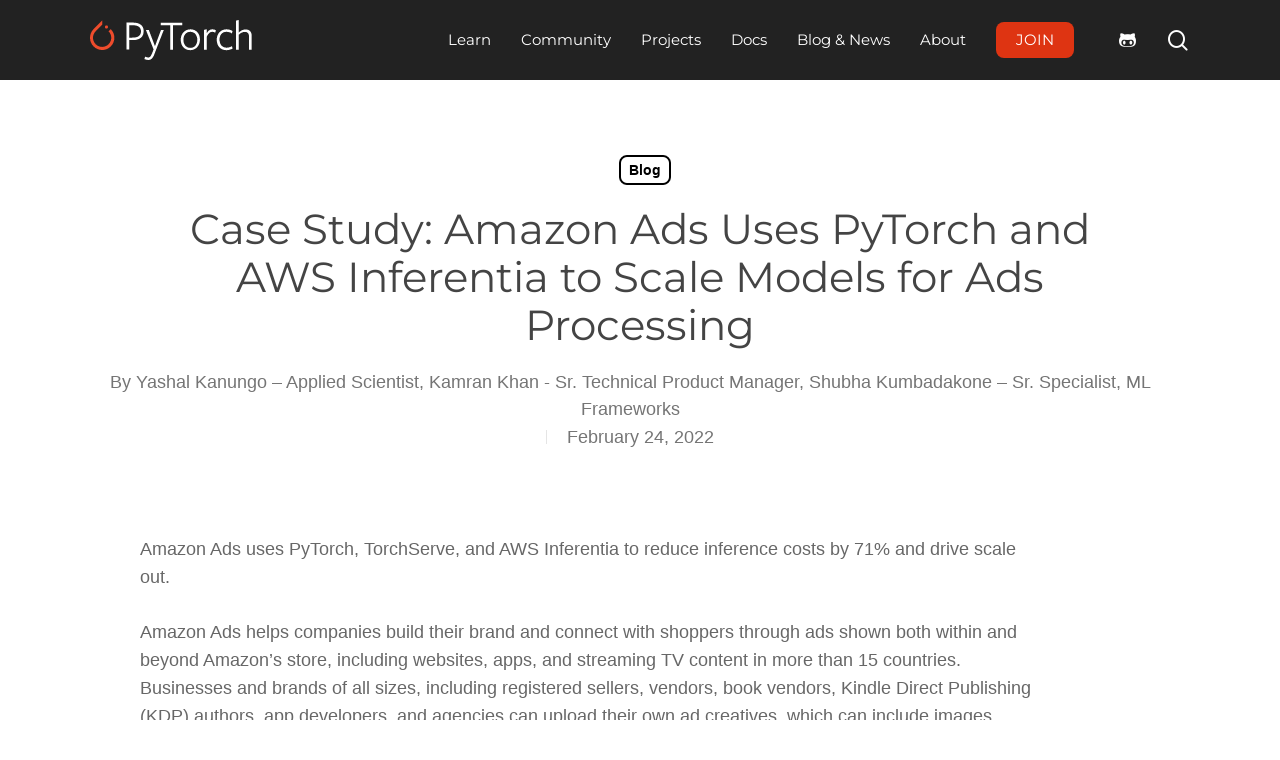

--- FILE ---
content_type: text/css
request_url: https://pytorch.org/wp-content/themes/salient-child/sites/pytorch/pytorch.css?ver=18.0.2
body_size: 3140
content:

/* Typography tweaks */

code {
    display: inline;
    padding: unset;
    margin-bottom: unset;
    color: black;
    padding: 2px 6px;
}

.wp-block-code code {
    white-space: pre;
}

pre code {
    display: block;
}

.post-content pre[class*=language-] {
    margin: 0 0 1.5em;
}

div.scrolling-tab-content {
    overflow: hidden;
}

.post table td, .post table th {
    text-align: left;
}

.post table td.has-text-align-center, .post table th.has-text-align-center {
    text-align: center;
}

.row .col.section-title span {
    color: #757575;
}

html body .row .col.section-title h1 {
    font-size: 42px;
}

#single-below-header a {
    line-height: 1.5em;
}

p, div.excerpt, li {
    max-width: 50em;
}

#copyright p {
    max-width: unset;
}

h2:not(:first-child), h3:not(:first-child), h4:not(:first-child), h5:not(:first-child), h6:not(:first-child),
body.single .post .content-inner>h2, 
body.single .post .content-inner>h3, 
body.single .post .content-inner>h4, 
body.single .post .content-inner>h5, 
body.single .post .content-inner>h6 {
    margin-top: 1.2em;
}

h2, h3, h4, h5, h6,
body.single .post .content-inner>h2, 
body.single .post .content-inner>h3, 
body.single .post .content-inner>h4, 
body.single .post .content-inner>h5,
body.single .post .content-inner>h6  {
    margin-bottom: .8em;
    max-width: 35em;
}

.blog-recent[data-style=minimal] .col a,
.blog-recent[data-style=minimal] .meta {
    color: #797676;
}

article.post ol ol>li {
list-style-type: lower-alpha; /* a. b. c. */
}

article.post ol ol ol>li {
list-style-type: lower-roman; /* i. ii. iii. */
}

html body .row .col.section-title h1 {
    text-transform: unset;
}

/* Tribe Events */

.tribe-events-c-subscribe-dropdown__list-item,
.tribe-events-c-messages__message-list-item,
.tribe-events-single .tribe-events-sub-nav .tribe-events-nav-next,
.tribe-events-single .tribe-events-sub-nav .tribe-events-nav-previous {
	list-style: none;
}

.tribe-events-widget-events-list__view-more {
    display: none;
}

body[data-form-submit="regular"] button[type=submit].tribe-events-c-search__button {
    font-size: 14px;
}

.tribe-common--breakpoint-medium.tribe-events .tribe-events-l-container {
    padding-bottom: 40px !important;
}

/* Model single */

.lf-model-post-wrapper {
    display: flex;
    flex-wrap: wrap;
    gap: 80px;
    margin-bottom: 60px;
}

.lf-model-left-col {
    flex: 1;
    min-width: 0;
}

.lf-model-right-col {
    width: 350px;
}

@media (max-width: 768px) {
    .lf-model-post-wrapper {
      flex-direction: column; /* Stack items vertically */
    }
    .lf-model-right-col {
        width: 100%;
    }
}

.main-content .lf-model-image {
    margin-bottom: 20px;
    max-width: 250px;
    width: 100%;
}

.lf-model-metabox {
    border: 1px solid #ccc;
    border-radius: 5px;
    padding: 15px;
    max-width: 800px;
    font-size: .8em;
    line-height: 1.8em;
    text-align: left;
}

.lf-model-metabox div {
    margin-bottom: 10px;
}

.lf-model-post-wrapper h1 {
    margin: 15px 0 60px;
}



/* Models listing */

.lf-models {
    display: grid;
    grid-template-columns: repeat(2, 1fr);
    gap: 30px; /* Spacing between grid items */
    padding: 20px 0;
}
@media (max-width: 768px) {
    .lf-models {
        grid-template-columns: repeat(1, 1fr);
    }
}
.lf-models-item {
    border: 1px solid #ccc;
    border-radius: 5px;
    padding: 15px;
    text-align: left;
    min-height: 100px; /* Adjust as needed */
}
.lf-models-item .lf-model-image {
    float: right;
    max-width: 120px;
    height: auto;
    margin: 0 0 10px 10px;
}


/* Newsletters listing */

.lf-newsletters {
    display: grid;
    grid-template-columns: repeat(3, 1fr);
    gap: 30px; /* Spacing between grid items */
    padding: 20px 0;
}
@media (max-width: 768px) {
    .lf-newsletters {
        grid-template-columns: repeat(1, 1fr);
    }
}
.lf-newsletters-item {
    border: 1px solid #ccc;
    border-radius: 5px;
    padding: 15px;
    text-align: left;
    min-height: 100px; /* Adjust as needed */
}
.lf-newsletter-item__title {
    font-size: 1.5em;
    padding: 10px 0 20px;
    font-weight: 700;
}
body[data-ext-responsive=true].single-lf_newsletter .container-wrap.no-sidebar .post-area {
    max-width: 1000px;
    margin: 0 auto !important;
}

/* Search/Filter */

.searchandfilter input[type='text'], .searchandfilter input[type='email'], .searchandfilter input[type='search'] {
    min-height: 40px;
    height: 40px;
}
.searchandfilter .sf-field-search label {
    display: block;
}
.searchandfilter .chosen-container {
    width: 100% !important;
    max-width: 100%;
    display: inline-block;
}
.searchandfilter .chosen-container a:hover {
    text-decoration: none;
}
.searchandfilter .chosen-container.chosen-container-single .chosen-single {
    font-weight: 400;
    height: 40px;
    line-height: 40px;
}
.searchandfilter .chosen-container.chosen-container-single .chosen-single div b {
    background-position-y: 10px;
}
.searchandfilter .chosen-container .chosen-results li {
    line-height: 100%;
    padding: 15px 6px;
}
.searchandfilter .chosen-container .chosen-drop {
    z-index: 6;
}
.searchandfilter .chosen-container .chosen-drop .chosen-results .active-result {
    display: flex;
    align-items: center;
}
.searchandfilter ul li {
    padding: 0.5em 0;
    line-height: 100%;
}
@media (min-width: 1200px) {
    .searchandfilter ul li {
        margin-bottom: 20px;
        height: 40px;
   }
}
.searchandfilter > ul {
    height: 100%;
    margin: 0;
    display: flex;
    flex-wrap: wrap;
    align-items: center;
    align-content: center;
    justify-content: center;
}
.searchandfilter > ul > *:not(:last-of-type) {
    flex-grow: 1;
    margin-right: 30px;
}
.searchandfilter > ul > *:last-of-type {
    min-width: 80px;
    margin-right: 0;
}
@media (max-width: 599px) {
    .searchandfilter > ul > li .sf-input-select {
        width: 100%;
   }
}
.searchandfilter > ul select.sf-input-select {
    min-width: 150px;
}
@media (max-width: 999px) {
    .searchandfilter > ul select.sf-input-select {
        height: 35px;
   }
}
@media (min-width: 1000px) {
    .searchandfilter > ul select.sf-input-select {
        visibility: hidden;
   }
}
.searchandfilter .search-filter-reset {
    display: inline-block;
    text-align: center;
    text-transform: uppercase;
    font-weight: 700;
    font-size: 12px;
    border: 2px solid black;
    background-color: white;
    color: black;
    width: 100%;
    padding: 10px 20px;
}
.searchandfilter[data-sf-form-id='8151'] > ul > *:not(:last-of-type) {
    margin-right: 12px;
}
@media (max-width: 599px) {
    .searchandfilter > ul > li .sf-input-select {
        width: 100%;
        background: rgba(230, 230, 230, 0.5);
        border: 1px solid gray;
        border-radius: 5px;
        padding-right: 3px;
        color: black;
        height: 40px;
   }
}

/* Community Events listing */

.lf-community-events {
    display: grid;
    grid-template-columns: repeat(2, 1fr);
    gap: 30px; /* Spacing between grid items */
    padding: 20px 0;
}
@media (max-width: 768px) {
    .lf-community-events {
        grid-template-columns: repeat(1, 1fr);
    }
}
.lf-community-events-item {
    border: 1px solid #ccc;
    border-radius: 5px;
    padding: 15px;
    text-align: left;
    min-height: 100px; /* Adjust as needed */
}
.lf-community-events-item svg {
    display: inline-block;
    height: 1em;
    vertical-align: -.125em;
    width: 1em;
} 
.event-calendar-year {
    border-bottom: 3px solid #828892;
    color: #393c41;
    font-size: 1.5625rem;
    font-weight: 700;
    margin-bottom: 1.5rem;
    padding: 0 0 .25em;
    width: 100%;
}
.event-calendar-month {
    border-top: 1px solid #d3d5d9;
    font-size: 1.5625rem;
    margin-top: 1rem;
    padding-top: 1rem;
    width: 100%;
}
.lf-community-events-item .date {
    margin-right: .5em;
}

.lf-community-events-item .country,
.lf-community-events-item .virtual {
    white-space: nowrap;
}


/* Footer */

.hbspt-form {
    min-height: 300px;
}
@media (min-width: 500px) {
    .hbspt-form {
        min-height: 100px;
   }
}
@media (min-width: 1000px) {
    .hbspt-form {
        min-height: 20px;
   }
}
.hbspt-form .hs-error-msg {
    display: block;
    margin-right: 8px;
    color: #de3412;
    font-size: 14px;
    line-height: 1.1em;
    width: 95%;
    padding-top: 15px;
}
.hbspt-form .hs-error-msgs {
    margin: 0;
}
.hbspt-form .hs-error-msgs li {
    list-style: none;
}
.hbspt-form .hs-form {
    display: grid;
    grid-template-columns: 1fr;
    grid-gap: 30px;
}
@media (min-width: 500px) {
    .hbspt-form .hs-form {
        grid-template-columns: minmax(0, 1fr) minmax(0, 1fr);
   }
}
@media (min-width: 700px) {
    .hbspt-form .hs-form {
        grid-template-columns: repeat(3, minmax(0, 1fr));
   }
}
@media (min-width: 950px) {
    .hbspt-form .hs-form {
        grid-template-columns: 1fr 1fr 1fr 1fr 1fr;
        grid-row-gap: 1.5rem;
        grid-column-gap: 1.5rem;
   }
}
.hbspt-form .hs-form input[type='text'], .hbspt-form .hs-form input[type='email'] {
    height: 50px;
    width: 100%;
    background: transparent;
    border: none;
    border-bottom: 2px solid #fff;
    border-radius: 0;
    transition: all 0.25s ease;
    color: #fff;
    font-size: 16px;
    line-height: 105%;
}
@media (min-width: 500px) {
    .hbspt-form .hs-form input[type='text'], .hbspt-form .hs-form input[type='email'] {
        height: 42px;
   }
}
@media (min-width: 500px) {
    .hbspt-form .hs-form input[type='text'], .hbspt-form .hs-form input[type='email'] {
        font-size: 20px;
   }
}
.hbspt-form .hs-form input[type='text']::placeholder, .hbspt-form .hs-form input[type='email']::placeholder {
    color: #fff;
    font-size: 16px;
    line-height: 105%;
}
@media (min-width: 500px) {
    .hbspt-form .hs-form input[type='text']::placeholder, .hbspt-form .hs-form input[type='email']::placeholder {
        font-size: 20px;
   }
}
.hbspt-form .hs-form input[type='text']:focus, .hbspt-form .hs-form input[type='email']:focus {
    outline: 0;
    border-bottom: 2px solid #de3412;
    transition: color 0.25s ease;
}
.hbspt-form .hs-form input[type="text"]:hover:not(:focus), .hbspt-form .hs-form input[type="email"]:hover:not(:focus) {
    border-bottom: 2px solid #de3412 !important;
}
.hbspt-form .hs-form input[type='text']:focus::placeholder, .hbspt-form .hs-form input[type='email']:focus::placeholder {
    transition: color 0.25s ease;
    color: transparent;
}
.hbspt-form .hs-form input:-webkit-autofill, .hbspt-form .hs-form textarea:-webkit-autofill, .hbspt-form .hs-form select:-webkit-autofill, .hbspt-form .hs-form input:-webkit-autofill:hover, .hbspt-form .hs-form textarea:-webkit-autofill:hover, .hbspt-form .hs-form select:-webkit-autofill:hover, .hbspt-form .hs-form input:-webkit-autofill:focus, .hbspt-form .hs-form textarea:-webkit-autofill:focus, .hbspt-form .hs-form select:-webkit-autofill:focus {
    -webkit-text-fill-color: #fff;
}
.hbspt-form .hs-form select {
    appearance: none;
    background: transparent;
    border: 0px solid transparent;
    border-bottom: 2px solid #fff;
    border-radius: 0;
    box-shadow: 0 1px 0 1px rgba(0, 0, 0, 0);
    display: block;
    height: 50px;
    margin: 0;
    max-width: 100%;
    padding: 0.25em 0 calc(0.25em + 1px) 5px;
    transition: all 0.25s ease;
    width: 100%;
    color: #fff;
    font-size: 16px;
    line-height: 105%;
}
@media (min-width: 500px) {
    .hbspt-form .hs-form select {
        height: 42px;
   }
}
@media (min-width: 500px) {
    .hbspt-form .hs-form select {
        font-size: 20px;
   }
}
.hbspt-form .hs-form select::-ms-expand {
    display: none;
}
.hbspt-form .hs-form select:focus {
    outline: 0;
    border-bottom: 2px solid #de3412;
}
.hbspt-form .hs-form select:focus::placeholder {
    transition: color 0.4s ease;
    color: transparent;
}
.hbspt-form .hs-form select option {
    font-weight: normal;
    color: black;
}
.hbspt-form .hs-form .hs-button {
    border-radius: 5px;
    border: none;
    background-color: #de3412;
    color: #fff;
    font-weight: 400;
    padding: 11px 40px;
    font-size: 16px;
    font-weight: 700;
    text-decoration: none;
}
.hbspt-form .hs-form .hs-input.invalid {
    border-bottom: 2px dashed red !important;
}
.hbspt-form .hs-form .hs_error_rollup {
    display: none;
}

.hbspt-form .submitted-message {
    display: flex;
    align-content: center;
    align-items: center;
    justify-content: center;
    border: 2px solid $white;
    min-height: 280px;
font-size: 18px;
padding: 20px 20px 0;
line-height: 1.1em;
    @media (min-width: 500px) {
        min-height: 80px;
    }
    @media (min-width: 1000px) {
        min-height: unset;
    }
}

.hbspt-form .submitted-message p {
    max-width: none;
}

#hsForm_2fb2231c-000b-4ec5-88a0-1ab242549c9e .legal-consent-container {
    display: none;
}

/* Hello bar or "Secondary Header" */

.material #header-secondary-outer,
.material #header-secondary-outer>.container>nav,
.material #header-secondary-outer>.container {
    min-height: 30px;
}

.material #header-secondary-outer #social {
    display: none;
}

body #header-secondary-outer .nectar-center-text {
    font-size: 14px;
}

.osano-cm-dialog {
    background: #222222;
    color: #fff;
}